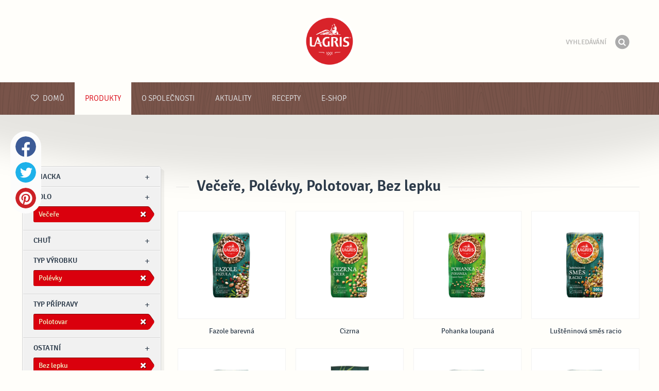

--- FILE ---
content_type: text/html; charset=UTF-8
request_url: https://www.lagris.cz/produkty/?misc=bez-lepku&meal=vecere&preparation=polotovar&type=polevky
body_size: 8128
content:

<!doctype html>
<!--[if lt IE 7 ]> <html dir="ltr" lang="cs" class="no-js ie6 lang-cs"> <![endif]-->
<!--[if IE 7 ]>    <html dir="ltr" lang="cs" class="no-js ie7 lang-cs"> <![endif]-->
<!--[if IE 8 ]>    <html dir="ltr" lang="cs" class="no-js ie8 lang-cs"> <![endif]-->
<!--[if IE 9 ]>    <html dir="ltr" lang="cs" class="no-js ie9 lang-cs"> <![endif]-->
<!--[if (gt IE 9)|!(IE)]><!--> <html dir="ltr" lang="cs" class="no-js lang-cs"> <!--<![endif]-->
<head>

    
    
    <meta charset="utf-8">
    <title>Večeře, Polévky, Polotovar, Bez lepku &#x2665; Lagris</title>
        <meta name="description" content="Nevíte přesně, jaký produkt hledáte? Řekněte nám, co chcete připravit a my vám navrhneme nejvhodnější produkt...">
    <meta http-equiv="X-UA-Compatible" content="IE=edge,chrome=1">
    <meta name="viewport" content="user-scalable=no, initial-scale=1.0, maximum-scale=1.0, width=device-width, minimal-ui">

    <link rel="apple-touch-icon" sizes="57x57" href="//www.lagris.cz/apple-touch-icon-57x57.png?v=2">
    <link rel="apple-touch-icon" sizes="114x114" href="//www.lagris.cz/apple-touch-icon-114x114.png?v=2">
    <link rel="apple-touch-icon" sizes="72x72" href="//www.lagris.cz/apple-touch-icon-72x72.png?v=2">
    <link rel="apple-touch-icon" sizes="144x144" href="//www.lagris.cz/apple-touch-icon-144x144.png?v=2">
    <link rel="apple-touch-icon" sizes="60x60" href="//www.lagris.cz/apple-touch-icon-60x60.png?v=2">
    <link rel="apple-touch-icon" sizes="120x120" href="//www.lagris.cz/apple-touch-icon-120x120.png?v=2">
    <link rel="apple-touch-icon" sizes="76x76" href="//www.lagris.cz/apple-touch-icon-76x76.png?v=2">
    <link rel="apple-touch-icon" sizes="152x152" href="//www.lagris.cz/apple-touch-icon-152x152.png?v=2">
    <link rel="apple-touch-icon" sizes="180x180" href="//www.lagris.cz/apple-touch-icon-180x180.png?v=2">
    <meta name="apple-mobile-web-app-title" content="Podravka">
    <link rel="icon" type="image/png" href="//www.lagris.cz/favicon-192x192.png?v=2?v=2024120902" sizes="192x192">
    <link rel="icon" type="image/png" href="//www.lagris.cz/favicon-160x160.png?v=2?v=2024120902" sizes="160x160">
    <link rel="icon" type="image/png" href="//www.lagris.cz/favicon-96x96.png?v=2?v=2024120902" sizes="96x96">
    <link rel="icon" type="image/png" href="//www.lagris.cz/favicon-16x16.png?v=2?v=2024120902" sizes="16x16">
    <link rel="icon" type="image/png" href="//www.lagris.cz/favicon-32x32.png?v=2?v=2024120902" sizes="32x32">
    <meta name="msapplication-TileColor" content="#497a5d">
    <meta name="msapplication-TileImage" content="//www.lagris.cz/mstile-144x144.png?v=2">
    <meta name="application-name" content="Podravka">

                
    <meta property="og:site_name" content="Lagris.cz" />
    <meta property="og:title" content="Večeře, Polévky, Polotovar, Bez lepku - Lagris" />
    <meta property="og:description" content="Nevíte přesně, jaký produkt hledáte? Řekněte nám, co chcete připravit a my vám navrhneme nejvhodnější produkt..." />
    <meta property="og:url" content="https://www.lagris.cz/produkty/?misc=bez-lepku&amp;meal=vecere&amp;preparation=polotovar&amp;type=polevky" />
    <meta property="og:type" content="website" />
    <meta property="og:image" content="/images/default.jpg?v=2" />

    
        
    <link href="//www.lagris.cz/css/global.css?v=2024120902" rel="stylesheet">

    <link href="//www.lagris.cz/css/font-awesome/css/font-awesome.min.css?v=2024120902" rel="stylesheet">

    
            <link rel="stylesheet" href="/css/kviki-consent/kviki-consent.css?v=2024120902">
        <link rel="stylesheet" href="/css/kviki-consent/kviki-consent-theme.css?v=2024120902">
    
    <link rel="dns-prefetch" href="//maps.gstatic.com">
    <link rel="dns-prefetch" href="//netdna.bootstrapcdn.com">
    <link rel="dns-prefetch" href="//www.googletagmanager.com">
        <link rel="dns-prefetch" href="//maps.googleapis.com">
    <link rel="dns-prefetch" href="//static.cdn.coolinarika.net">
    <link rel="dns-prefetch" href="//cdn.coolinarika.net">
    <link rel="dns-prefetch" href="//www.lagris.cz"> 
    
    
    <script async src="//www.lagris.cz/js/modernizr.custom.02035.js"></script>

    <script>document.cookie='resolution='+Math.max(screen.width,screen.height)+("devicePixelRatio" in window ? ","+devicePixelRatio : ",1")+'; path=/';</script>

    <script>
        window.grunticon=function(e){if(e&&3===e.length){var t=window,n=!(!t.document.createElementNS||!t.document.createElementNS("http://www.w3.org/2000/svg","svg").createSVGRect||!document.implementation.hasFeature("http://www.w3.org/TR/SVG11/feature#Image","1.1")||window.opera&&-1===navigator.userAgent.indexOf("Chrome")),o=function(o){var r=t.document.createElement("link"),a=t.document.getElementsByTagName("script")[0];r.rel="stylesheet",r.href=e[o&&n?0:o?1:2],a.parentNode.insertBefore(r,a)},r=new t.Image;r.onerror=function(){o(!1)},r.onload=function(){o(1===r.width&&1===r.height)},r.src="[data-uri]"}};
        grunticon(["//www.lagris.cz/css/icons.data.svg.css?v=2024120902", "//www.lagris.cz/css/icons.data.png.css?v=2024120902", "//www.lagris.cz/css/icons.fallback.css?v=2024120902"]);
    </script>
    <noscript><link href="//www.lagris.cz/css/icons.fallback.css" rel="stylesheet"></noscript>

    
    
    <!--[if IE]><meta http-equiv="imagetoolbar" content="no"><![endif]-->
    <!--[if lt IE 9]>
        <script src="//www.lagris.cz/js/html5shiv.js"></script>
        <script src="//www.lagris.cz/js/respond.min.js"></script>

        
        <link href="//www.lagris.cz/css/ie.css" rel="stylesheet">
    <![endif]-->
    <!--[if IE 8]>
        <link href="//www.lagris.cz/css/ie8.css" rel="stylesheet">
    <![endif]-->

                
            <script type="text/plain" data-category="analytics" data-service="google">
            // Define dataLayer and the gtag function.
            window.dataLayer = window.dataLayer || [];
            function gtag() { dataLayer.push(arguments); }

            // Set default consent to 'denied' as a placeholder
            gtag('consent', 'default', {
                'ad_storage': 'denied',
                'ad_user_data': 'denied',
                'ad_personalization': 'denied',
                'analytics_storage': 'denied',
                'wait_for_update': 500
            });

            // Set GTM start event
            dataLayer.push({'gtm.start': new Date().getTime(), 'event': 'gtm.js'});

            // Update consent to granted
            gtag('consent', 'update', {
                'ad_storage': 'granted',
                'ad_user_data': 'granted',
                'ad_personalization': 'granted',
                'analytics_storage': 'granted'
            });

            // Load script
            let gtmScript = document.createElement('script');
            gtmScript.async = true;
            gtmScript.src = 'https://www.googletagmanager.com/gtm.js?id=GTM-PFWG5KF';

            let firstScript = document.getElementsByTagName('script')[0];
            firstScript.parentNode.insertBefore(gtmScript,firstScript);
        </script>
    
    
            
</head>

<body>


    <noscript><iframe src="//www.googletagmanager.com/ns.html?id=GTM-PFWG5KF"
    height="0" width="0" style="display:none;visibility:hidden"></iframe></noscript>



<div class="Skipper">
    <a href="#content">Jít na obsah</a>
</div>

<div id="skrollr-body" class="NavMobilePusher">

    <header class="Header g-wrapper" role="banner">

        <div class="g g-16 g-container">

            <div class="Header-inner">
                
                                <a href="/" class="Logo" title="Domů">Podravka</a>

                                
                <div class="Header-wrapNavMobileLink">
                    <a class="NavMobileLink js-mobileNav" href="#mobile-nav">
                        <i role="presentation" aria-hidden="true" class="mobile-icon mobile-icon--navigation"></i>
                        <span class="u-isHiddenVisually">navigace</span>
                    </a>
                </div>

                <div class="Header-wrapSearch">
                    <form method="get" action="https://www.lagris.cz/vyhledavani/" role="search" class="Search js-searchForm">
                        <fieldset class="Search-header">
                            <legend class="u-isHiddenVisually">Vyhledávání</legend>

                            <label for="search_query" class="u-isHiddenVisually">Fráze</label>
                            <input type="search" id="search_query" class="Search-input js-searchInput" name="query" placeholder="Vyhledávání" value="" autocomplete="off"/>

                            <button type="submit" class="Search-button js-searchSubmit">
                                <span class="fa-stack fa-lg">
                                    <i class="fa fa-circle fa-stack-2x"></i>
                                    <i class="fa fa-search fa-stack-1x fa-inverse"></i>
                                </span>
                                <span class="u-isHiddenVisually">Hledat</span>
                            </button>

                        </fieldset>
                    </form>
                </div>
                <div class="Header-wrapSearchMobileLink">
                    <a class="SearchMobileLink js-mobileSearch" href="#mobile-nav">
                        <span class="fa-stack fa-fw">
                          <i class="fa fa-circle fa-stack-2x"></i>
                          <i class="fa fa-search fa-stack-1x fa-inverse"></i>
                        </span>
                        <span class="u-isHiddenVisually">Vyhledávač</span>
                    </a>
                </div>

                
            </div>
        </div>
    </header>

        
                
        
        <div class="StickyNav-holder ">
        <div class="StickyNav" data-0="position: relative;" data-top-top="position: fixed; top:0;" data-_nav_limit="transform:translateY(0px)" data-_nav_limit-63="transform:translateY(-63px)">
            <nav class="Nav js-Nav " role="navigation">
                <div class="Nav-inner">

                    <div class="Nav-section Nav-section--primary Nav-section--fullWidth">

                        <ul class="Nav-list Nav-list--primary">

                            <li class="Nav-listItem">
                                <a class="Nav-link Nav-link--with-icon Nav-link--homepage " href="/">
                                    <i class="fa fa-heart-o"></i> Domů
                                </a>
                            </li>

                                                            <li class="Nav-listItem">
                                    <a class="Nav-link  is-active " href="https://www.lagris.cz/produkty/">Produkty</a>

                                    
                                </li>
                                                            <li class="Nav-listItem">
                                    <a class="Nav-link " href="https://www.lagris.cz/o-spolecnosti/">O společnosti</a>

                                    
                                </li>
                                                            <li class="Nav-listItem">
                                    <a class="Nav-link " href="https://www.lagris.cz/aktuality/">Aktuality</a>

                                    
                                </li>
                                                            <li class="Nav-listItem">
                                    <a class="Nav-link " href="https://www.lagris.cz/recepty/">Recepty</a>

                                    
                                </li>
                                                            <li class="Nav-listItem">
                                    <a class="Nav-link " href="https://www.lagris.cz/e-shop/">E-shop</a>

                                    
                                </li>
                            
                        </ul>

                    </div>

                    
                </div>
            </nav>
        </div>
    </div>

<main class="Content" role="main" >

    
<section class="Widget Widget--with-shadow g-wrapper">
    <div class="g g-16 g-container ProductChooser-overview">
        <div class="g-4 g Filter-container" data-module="toggle">

            <div class="Widget-wrapFilter">

                <div class="Filter" data-module="productFilter">
                    <ul class="Filter-list">
                        
                                                                        
                        
                                                <li class="Filter-group ">
                            <div class="Filter-groupHead">
                                <a class="Filter-groupTitle js-expandFilters">znacka</a>
                                                            </div>
                            <ul class="Filter-options u-cf">
                                                                                                            <li class="Filter-optionItem filter-88a8c6b6-4cb4-11ea-99c4-1215518de804">
                                            <a href="https://www.lagris.cz/produkty/lagris/?misc=bez-lepku&amp;meal=vecere&amp;preparation=polotovar&amp;type=polevky" class="Filter-optionLink">
                                                Lagris
                                            </a>
                                        </li>
                                                                                                </ul>
                        </li>
                                                
                                                                        
                        
                                                <li class="Filter-group is-active ">
                            <div class="Filter-groupHead">
                                <a class="Filter-groupTitle js-expandFilters">jídlo</a>
                                                                <a href="https://www.lagris.cz/produkty/?misc=bez-lepku&amp;preparation=polotovar&amp;type=polevky" class="Filter-activeItem">
                                    <span class="Filter-activeItem-inner">Večeře</span>
                                </a>
                                                            </div>
                            <ul class="Filter-options u-cf">
                                                                                                            <li class="Filter-optionItem filter-64690672-4cb8-11ea-8976-96f78853aef9">
                                            <a href="https://www.lagris.cz/produkty/?misc=bez-lepku&amp;meal=obed&amp;preparation=polotovar&amp;type=polevky" class="Filter-optionLink">
                                                Oběd
                                            </a>
                                        </li>
                                                                                                                                                <li class="Filter-optionItem filter-659f721a-4cb8-11ea-92b8-0e036dab50a0">
                                            <a href="https://www.lagris.cz/produkty/?misc=bez-lepku&amp;meal=vecere&amp;preparation=polotovar&amp;type=polevky" class="Filter-optionLink">
                                                Večeře
                                            </a>
                                        </li>
                                                                                                </ul>
                        </li>
                                                
                                                                        
                        
                                                <li class="Filter-group ">
                            <div class="Filter-groupHead">
                                <a class="Filter-groupTitle js-expandFilters">Chuť</a>
                                                            </div>
                            <ul class="Filter-options u-cf">
                                                                                                            <li class="Filter-optionItem filter-07e2b82e-4cb5-11ea-85b5-166ec522f817">
                                            <a href="https://www.lagris.cz/produkty/?misc=bez-lepku&amp;meal=vecere&amp;preparation=polotovar&amp;type=polevky&amp;flavor=dobry" class="Filter-optionLink">
                                                Dobrý
                                            </a>
                                        </li>
                                                                                                </ul>
                        </li>
                                                
                                                                        
                        
                                                <li class="Filter-group u-isHidden">
                            <div class="Filter-groupHead">
                                <a class="Filter-groupTitle js-expandFilters">Hlavní ingredience</a>
                                                            </div>
                            <ul class="Filter-options u-cf">
                                                                                                            <li class="Filter-optionItem filter-5fa00a8c-4cb8-11ea-b846-76097483ee4b">
                                            <a href="https://www.lagris.cz/produkty/?misc=bez-lepku&amp;meal=vecere&amp;preparation=polotovar&amp;type=polevky&amp;main_ingredient=lusteniny" class="Filter-optionLink">
                                                Luštěniny
                                            </a>
                                        </li>
                                                                                                </ul>
                        </li>
                                                
                                                                        
                        
                                                <li class="Filter-group is-active ">
                            <div class="Filter-groupHead">
                                <a class="Filter-groupTitle js-expandFilters">Typ výrobku</a>
                                                                <a href="https://www.lagris.cz/produkty/?misc=bez-lepku&amp;meal=vecere&amp;preparation=polotovar" class="Filter-activeItem">
                                    <span class="Filter-activeItem-inner">Polévky</span>
                                </a>
                                                            </div>
                            <ul class="Filter-options u-cf">
                                                                                                            <li class="Filter-optionItem filter-55102d68-4cb8-11ea-85f6-166ec522f817">
                                            <a href="https://www.lagris.cz/produkty/?misc=bez-lepku&amp;meal=vecere&amp;preparation=polotovar&amp;type=polevky" class="Filter-optionLink">
                                                Polévky
                                            </a>
                                        </li>
                                                                                                                                                <li class="Filter-optionItem filter-57216bbc-4cb8-11ea-a7c0-166ec522f817">
                                            <a href="https://www.lagris.cz/produkty/?misc=bez-lepku&amp;meal=vecere&amp;preparation=polotovar&amp;type=prilohy" class="Filter-optionLink">
                                                Přílohy
                                            </a>
                                        </li>
                                                                                                                                                <li class="Filter-optionItem filter-5a44f2dc-4cb8-11ea-ad6e-166ec522f817">
                                            <a href="https://www.lagris.cz/produkty/?misc=bez-lepku&amp;meal=vecere&amp;preparation=polotovar&amp;type=salaty" class="Filter-optionLink">
                                                Saláty
                                            </a>
                                        </li>
                                                                                                </ul>
                        </li>
                                                
                                                                        
                        
                                                <li class="Filter-group is-active ">
                            <div class="Filter-groupHead">
                                <a class="Filter-groupTitle js-expandFilters">Typ přípravy</a>
                                                                <a href="https://www.lagris.cz/produkty/?misc=bez-lepku&amp;meal=vecere&amp;type=polevky" class="Filter-activeItem">
                                    <span class="Filter-activeItem-inner">Polotovar</span>
                                </a>
                                                            </div>
                            <ul class="Filter-options u-cf">
                                                                                                            <li class="Filter-optionItem filter-6697f2f0-4cb8-11ea-8601-96f78853aef9">
                                            <a href="https://www.lagris.cz/produkty/?misc=bez-lepku&amp;meal=vecere&amp;preparation=polotovar&amp;type=polevky" class="Filter-optionLink">
                                                Polotovar
                                            </a>
                                        </li>
                                                                                                </ul>
                        </li>
                                                
                                                                        
                        
                                                <li class="Filter-group is-active ">
                            <div class="Filter-groupHead">
                                <a class="Filter-groupTitle js-expandFilters">Ostatní</a>
                                                                <a href="https://www.lagris.cz/produkty/?meal=vecere&amp;preparation=polotovar&amp;type=polevky" class="Filter-activeItem">
                                    <span class="Filter-activeItem-inner">Bez lepku</span>
                                </a>
                                                            </div>
                            <ul class="Filter-options u-cf">
                                                                                                            <li class="Filter-optionItem filter-689dfb9e-4cb8-11ea-bbb5-8a85fbf4fcec">
                                            <a href="https://www.lagris.cz/produkty/?misc=bez-lepku&amp;meal=vecere&amp;preparation=polotovar&amp;type=polevky" class="Filter-optionLink">
                                                Bez lepku
                                            </a>
                                        </li>
                                                                                                                                                <li class="Filter-optionItem filter-69307226-4cb8-11ea-a8c3-8a85fbf4fcec">
                                            <a href="https://www.lagris.cz/produkty/?misc=vhodne-pro-vegetariany&amp;meal=vecere&amp;preparation=polotovar&amp;type=polevky" class="Filter-optionLink">
                                                Vhodné pro vegetariány
                                            </a>
                                        </li>
                                                                                                </ul>
                        </li>
                                                                    </ul>

                    <form class="js-searchForm for-products" method="get" action="https://www.lagris.cz/produkty/?misc=bez-lepku&amp;meal=vecere&amp;preparation=polotovar&amp;type=polevky" data-module="productSearch">
                        <fieldset class="Filter-groupHead">
                                                        <div class="Filter-serpSearch">
                                <input class="js-searchInput" id="sidebar-search" type="search" placeholder="nebo napište název výrobku" name="dotaz" value="" autocomplete="off">

                                <button type="submit" class="Search-button js-searchSubmit">
                                    <i role="presentation" aria-hidden="true" class="fa fa-search"></i>
                                    <span class="u-isHiddenVisually">Hledat</span>
                                </button>
                            </div>
                        </fieldset>
                    </form>

                </div>

                                                <div class="Filter">
                    <ul class="Filter-list">
                        <li class="Filter-group">
                            <ul class="Filter-options u-cf u-block">
                                <li class="Filter-optionItem">
                                    <a href="https://www.lagris.cz/produkty/v%C5%A1echno/" class="Filter-optionLink">Všechny produkty</a>
                                </li>
                                <li class="Filter-optionItem">
                                    <a href="https://www.lagris.cz/produkty/?misc=bez-lepku&amp;meal=vecere&amp;preparation=polotovar&amp;type=polevky&amp;new=yes" class="Filter-optionLink">Nové produkty</a>
                                </li>
                            </ul>
                        </li>
                    </ul>
                </div>

            </div>

            
            <a href="#" class="Filter-toggler rwd-hidden-gamma-s" data-action="toggler" data-group="ProductChooser" data-target=".Filter-container" data-switch="Filter-isOpen">
                <span class="Text-inactive">Filtrovat nebo hledat produkty</span>
                <span class="Text-active">Skrýt filtry produktů</span>
            </a>
            <a href="#" class="Filter-overlay" title="Skrýt filtry produktů" data-action="toggler" data-group="ProductChooser" data-target=".Filter-container" data-remove="Filter-isOpen">Skrýt filtry produktů</a>

        </div>

                <div class="g-12 g">
            <div class="Widget-inner Widget-inner--fullSize">

                                    <h1 class="Widget-title Widget-title--with-line Widget-title--left">Večeře, Polévky, Polotovar, Bez lepku</h1>
                

                                                <div class="Widget-wrapMedia">
                    <div class="js-scrollContainer" data-module="infiniteScroll">
                        <div class="js-products">
                                    
                
    

    <ul class="Media Media--small js-ProductContainer" >
        
            
    

    <li class="Media-item Product  g-1" >
                <a class="Media-item-link Product-link Product-link--hover-alpha js-hoverProduct" href="https://www.lagris.cz/produkt/fazole-barevna-1/" title="Fazole barevná">
            <div class="Product-imageWrap" id="product-710fdc42-4d86-11ea-86b4-e6d9a53d764c">
                <div class="Product-imageWrapInner">
                    <img src="/images/default.jpg?v=2" data-src="https://piovariations.cdn.podravka.net/ca6185c8-498c-11ea-ae41-3296b6e23648/v/80b05402-a425-11e9-8ef8-428d8064809a/400x400-80b0588a-a425-11e9-9844-428d8064809a.png" width="262" height="400" alt="Fazole barevná" class="Product-image Media-item-image lazyload"/>
                </div>
            </div>
            <div class="Product-text Media-item-text">
                <span class="Product-title Media-item-title">Fazole barevná</span>
                                <span class="Product-meta"></span>
                            </div>
                                </a>
    </li>



        
            
    

    <li class="Media-item Product  g-1" >
                <a class="Media-item-link Product-link Product-link--hover-alpha js-hoverProduct" href="https://www.lagris.cz/produkt/cizrna-1/" title="Cizrna">
            <div class="Product-imageWrap" id="product-7135a47c-4d86-11ea-9afe-76097483ee4b">
                <div class="Product-imageWrapInner">
                    <img src="/images/default.jpg?v=2" data-src="https://piovariations.cdn.podravka.net/b8ff7ce0-498c-11ea-87d6-b6765453ea7f/v/80b05402-a425-11e9-8ef8-428d8064809a/400x400-80b0588a-a425-11e9-9844-428d8064809a.png" width="262" height="400" alt="Cizrna" class="Product-image Media-item-image lazyload"/>
                </div>
            </div>
            <div class="Product-text Media-item-text">
                <span class="Product-title Media-item-title">Cizrna</span>
                                <span class="Product-meta"></span>
                            </div>
                                </a>
    </li>



        
            
    

    <li class="Media-item Product  g-1" >
                <a class="Media-item-link Product-link Product-link--hover-alpha js-hoverProduct" href="https://www.lagris.cz/produkt/pohanka-loupana-1/" title="Pohanka loupaná">
            <div class="Product-imageWrap" id="product-71124f40-4d86-11ea-b9c7-7298fe95aaa2">
                <div class="Product-imageWrapInner">
                    <img src="/images/default.jpg?v=2" data-src="https://piovariations.cdn.podravka.net/aca71c8c-498c-11ea-8528-0a8871c3735a/v/80b05402-a425-11e9-8ef8-428d8064809a/400x400-80b0588a-a425-11e9-9844-428d8064809a.png" width="262" height="400" alt="Pohanka loupaná" class="Product-image Media-item-image lazyload"/>
                </div>
            </div>
            <div class="Product-text Media-item-text">
                <span class="Product-title Media-item-title">Pohanka loupaná</span>
                                <span class="Product-meta"></span>
                            </div>
                                </a>
    </li>



        
            
    

    <li class="Media-item Product  g-1" >
                <a class="Media-item-link Product-link Product-link--hover-alpha js-hoverProduct" href="https://www.lagris.cz/produkt/lusteninova-smes-racio-1/" title="Luštěninová směs racio">
            <div class="Product-imageWrap" id="product-713121b8-4d86-11ea-a18d-0e036dab50a0">
                <div class="Product-imageWrapInner">
                    <img src="/images/default.jpg?v=2" data-src="https://piovariations.cdn.podravka.net/ab1da6e2-498c-11ea-9df7-5200a71caea1/v/80b05402-a425-11e9-8ef8-428d8064809a/400x400-80b0588a-a425-11e9-9844-428d8064809a.png" width="262" height="400" alt="Luštěninová směs racio" class="Product-image Media-item-image lazyload"/>
                </div>
            </div>
            <div class="Product-text Media-item-text">
                <span class="Product-title Media-item-title">Luštěninová směs racio</span>
                                <span class="Product-meta"></span>
                            </div>
                                </a>
    </li>



        
            
    

    <li class="Media-item Product  g-1" >
                <a class="Media-item-link Product-link Product-link--hover-alpha js-hoverProduct" href="https://www.lagris.cz/produkt/fazole-cervena-ledvina-1/" title="Fazole červená ledvina">
            <div class="Product-imageWrap" id="product-70bd72f4-4d86-11ea-809c-8a85fbf4fcec">
                <div class="Product-imageWrapInner">
                    <img src="/images/default.jpg?v=2" data-src="https://piovariations.cdn.podravka.net/ca558462-498c-11ea-a1b4-d24d751c28c6/v/80b05402-a425-11e9-8ef8-428d8064809a/400x400-80b0588a-a425-11e9-9844-428d8064809a.png" width="262" height="400" alt="Fazole červená ledvina" class="Product-image Media-item-image lazyload"/>
                </div>
            </div>
            <div class="Product-text Media-item-text">
                <span class="Product-title Media-item-title">Fazole červená ledvina</span>
                                <span class="Product-meta"></span>
                            </div>
                                </a>
    </li>



        
            
    

    <li class="Media-item Product  g-1" >
                <a class="Media-item-link Product-link Product-link--hover-alpha js-hoverProduct" href="https://www.lagris.cz/produkt/fazole-purpurova-1/" title="Fazole purpurová">
            <div class="Product-imageWrap" id="product-70853e8e-4d86-11ea-891d-c2711649b54a">
                <div class="Product-imageWrapInner">
                    <img src="/images/default.jpg?v=2" data-src="https://piovariations.cdn.podravka.net/cadc0c8a-498c-11ea-a5f9-ce112d69bf05/v/80b05402-a425-11e9-8ef8-428d8064809a/400x400-80b0588a-a425-11e9-9844-428d8064809a.png" width="255" height="400" alt="Fazole purpurová" class="Product-image Media-item-image lazyload"/>
                </div>
            </div>
            <div class="Product-text Media-item-text">
                <span class="Product-title Media-item-title">Fazole purpurová</span>
                                <span class="Product-meta"></span>
                            </div>
                                </a>
    </li>



        
            
    

    <li class="Media-item Product  g-1" >
                <a class="Media-item-link Product-link Product-link--hover-alpha js-hoverProduct" href="https://www.lagris.cz/produkt/fazole-bila-velka-1/" title="Fazole bílá velká">
            <div class="Product-imageWrap" id="product-708ce40e-4d86-11ea-a58a-b6f994e366d8">
                <div class="Product-imageWrapInner">
                    <img src="/images/default.jpg?v=2" data-src="https://piovariations.cdn.podravka.net/ca625a8e-498c-11ea-ba6d-0a38030d5478/v/80b05402-a425-11e9-8ef8-428d8064809a/400x400-80b0588a-a425-11e9-9844-428d8064809a.png" width="262" height="400" alt="Fazole bílá velká" class="Product-image Media-item-image lazyload"/>
                </div>
            </div>
            <div class="Product-text Media-item-text">
                <span class="Product-title Media-item-title">Fazole bílá velká</span>
                                <span class="Product-meta"></span>
                            </div>
                                </a>
    </li>



        
            
    

    <li class="Media-item Product  g-1" >
                <a class="Media-item-link Product-link Product-link--hover-alpha js-hoverProduct" href="https://www.lagris.cz/produkt/fazole-bila-mala-1/" title="Fazole bílá malá">
            <div class="Product-imageWrap" id="product-709325c6-4d86-11ea-8fcd-0e036dab50a0">
                <div class="Product-imageWrapInner">
                    <img src="/images/default.jpg?v=2" data-src="https://piovariations.cdn.podravka.net/c9d83854-498c-11ea-ab91-d24d751c28c6/v/80b05402-a425-11e9-8ef8-428d8064809a/400x400-80b0588a-a425-11e9-9844-428d8064809a.png" width="262" height="400" alt="Fazole bílá malá" class="Product-image Media-item-image lazyload"/>
                </div>
            </div>
            <div class="Product-text Media-item-text">
                <span class="Product-title Media-item-title">Fazole bílá malá</span>
                                <span class="Product-meta"></span>
                            </div>
                                </a>
    </li>



        
            
    

    <li class="Media-item Product  g-1" >
                <a class="Media-item-link Product-link Product-link--hover-alpha js-hoverProduct" href="https://www.lagris.cz/produkt/hrach-zeleny-cely-1/" title="Hrách zelený celý">
            <div class="Product-imageWrap" id="product-70750910-4d86-11ea-8760-1647745723bb">
                <div class="Product-imageWrapInner">
                    <img src="/images/default.jpg?v=2" data-src="https://piovariations.cdn.podravka.net/76401d4c-498c-11ea-9ef4-5200a71caea1/v/80b05402-a425-11e9-8ef8-428d8064809a/400x400-80b0588a-a425-11e9-9844-428d8064809a.png" width="262" height="400" alt="Hrách zelený celý" class="Product-image Media-item-image lazyload"/>
                </div>
            </div>
            <div class="Product-text Media-item-text">
                <span class="Product-title Media-item-title">Hrách zelený celý</span>
                                <span class="Product-meta"></span>
                            </div>
                                </a>
    </li>



        
            
    

    <li class="Media-item Product  g-1" >
                <a class="Media-item-link Product-link Product-link--hover-alpha js-hoverProduct" href="https://www.lagris.cz/produkt/hrach-zluty-loupany-puleny-1/" title="Hrách žlutý loupaný půlený">
            <div class="Product-imageWrap" id="product-708740f8-4d86-11ea-9bd3-0262a3425866">
                <div class="Product-imageWrapInner">
                    <img src="/images/default.jpg?v=2" data-src="https://piovariations.cdn.podravka.net/7696bfa8-498c-11ea-91ab-b6765453ea7f/v/80b05402-a425-11e9-8ef8-428d8064809a/400x400-80b0588a-a425-11e9-9844-428d8064809a.png" width="262" height="400" alt="Hrách žlutý loupaný půlený" class="Product-image Media-item-image lazyload"/>
                </div>
            </div>
            <div class="Product-text Media-item-text">
                <span class="Product-title Media-item-title">Hrách žlutý loupaný půlený</span>
                                <span class="Product-meta"></span>
                            </div>
                                </a>
    </li>



        
            
    

    <li class="Media-item Product  g-1" >
                <a class="Media-item-link Product-link Product-link--hover-alpha js-hoverProduct" href="https://www.lagris.cz/produkt/cocka-beluga-1/" title="Čočka beluga">
            <div class="Product-imageWrap" id="product-70b72dea-4d86-11ea-9c5b-76097483ee4b">
                <div class="Product-imageWrapInner">
                    <img src="/images/default.jpg?v=2" data-src="https://piovariations.cdn.podravka.net/abf7e8d4-498c-11ea-a5d7-b6765453ea7f/v/80b05402-a425-11e9-8ef8-428d8064809a/400x400-80b0588a-a425-11e9-9844-428d8064809a.png" width="253" height="400" alt="Čočka beluga" class="Product-image Media-item-image lazyload"/>
                </div>
            </div>
            <div class="Product-text Media-item-text">
                <span class="Product-title Media-item-title">Čočka beluga</span>
                                <span class="Product-meta"></span>
                            </div>
                                </a>
    </li>



        
            
    

    <li class="Media-item Product  g-1" >
                <a class="Media-item-link Product-link Product-link--hover-alpha js-hoverProduct" href="https://www.lagris.cz/produkt/cocka-velkozrnna-1/" title="Čočka velkozrnná">
            <div class="Product-imageWrap" id="product-6ffcba46-4d86-11ea-bc46-b6f994e366d8">
                <div class="Product-imageWrapInner">
                    <img src="/images/default.jpg?v=2" data-src="https://piovariations.cdn.podravka.net/6d9f4d20-498c-11ea-a1b1-3296b6e23648/v/80b05402-a425-11e9-8ef8-428d8064809a/400x400-80b0588a-a425-11e9-9844-428d8064809a.png" width="262" height="400" alt="Čočka velkozrnná" class="Product-image Media-item-image lazyload"/>
                </div>
            </div>
            <div class="Product-text Media-item-text">
                <span class="Product-title Media-item-title">Čočka velkozrnná</span>
                                <span class="Product-meta"></span>
                            </div>
                                </a>
    </li>



        
        
        
    </ul>

    
    


                                                    </div>
                    </div>
                </div>
                            </div>
        </div>

            </div>
</section>



</main><!-- /end .Content -->

<div class="Share">
    <p class="u-textCenter mb-s">Sdílejte, pokud se Vám líbil tento obsah</p>
    <ul><li class="Share-item"><a class="Share-link Share-link--facebook" href="https://www.facebook.com/sharer/sharer.php?u=https://www.lagris.cz/produkty/?misc=bez-lepku&amp;meal=vecere&amp;preparation=polotovar&amp;type=polevky" onclick="javascript:window.open(this.href, 'popup', 'toolbar=0,status=0,width=' + 600 + ',height=' + 450); return false;">Facebook</a></li><li class="Share-item"><a class="Share-link Share-link--twitter" href="https://twitter.com/intent/tweet?url=https://www.lagris.cz/produkty/?misc=bez-lepku&amp;meal=vecere&amp;preparation=polotovar&amp;type=polevky&amp;text=Večeře, Polévky, Polotovar, Bez lepku &#x2665; Lagris" onclick="javascript:window.open(this.href, 'popup', 'toolbar=0,status=0,width=' + 600 + ',height=' + 450); return false;">Twitter</a></li><!--<li class="Share-item"><a class="Share-link Share-link--google-plus" href="https://plus.google.com/share?url=https://www.lagris.cz/produkty/?misc=bez-lepku&amp;meal=vecere&amp;preparation=polotovar&amp;type=polevky" onclick="javascript:window.open(this.href, 'popup', 'toolbar=0,status=0,width=' + 600 + ',height=' + 450); return false;">Google+</a></li>--><li class="Share-item"><a class="Share-link Share-link--pinterest" href="//www.pinterest.com/pin/create/button/?url=https://www.lagris.cz/produkty/?misc=bez-lepku&amp;meal=vecere&amp;preparation=polotovar&amp;type=polevky&media=/images/default.jpg?v=2&description=Večeře, Polévky, Polotovar, Bez lepku &#x2665; Lagris" onclick="javascript:window.open(this.href, 'popup', 'toolbar=0,status=0,width=' + 600 + ',height=' + 450); return false;">Pinterest</a></li><li class="Share-item Share-item--mobile"><a class="Share-link Share-link--viber" href="viber://forward?text=https://www.lagris.cz/produkty/?misc=bez-lepku&amp;meal=vecere&amp;preparation=polotovar&amp;type=polevky">Viber</a></li><li class="Share-item Share-item--mobile"><a class="Share-link Share-link--whatsapp" href="whatsapp://send?text=https://www.lagris.cz/produkty/?misc=bez-lepku&amp;meal=vecere&amp;preparation=polotovar&amp;type=polevky">Whatsapp</a></li>    </ul>
</div>

<nav class="NavMobile" id="mobile-nav">

    <form method="get" action="https://www.lagris.cz/vyhledavani/" role="search" class="js-searchForm">
        <fieldset class="mNav-serp">
            <legend class="u-isHiddenVisually">Vyhledávání</legend>

            <label for="mobile_search" class="u-isHiddenVisually">Fráze</label>
            <input type="search" id="mobile_serach" class="js-searchInput" name="query" placeholder="Vyhledávání" value="" />

            <button type="submit" class="Search-button js-searchSubmit">
                <span class="fa-stack fa-fw">
                    <i class="fa fa-circle fa-stack-2x"></i>
                    <i class="fa fa-search fa-stack-1x fa-inverse"></i>
                </span>
                <span class="u-isHiddenVisually">Hledat</span>
            </button>

        </fieldset>
    </form>

    <div class="mvNav-container">

        <ul class="mNav-list">
            <li class="mNav-item">
                <a class="mNav-link " href="/"><i class="u-pullRight fa fa-heart"></i> Domů</a>
            </li>
                            <li class="mNav-item">
                    <a class="mNav-link  is-active " href="https://www.lagris.cz/produkty/">Produkty</a>
                                    </li>
                            <li class="mNav-item">
                    <a class="mNav-link " href="https://www.lagris.cz/o-spolecnosti/">O společnosti</a>
                                        <i class="fa fa-angle-down icon-subMenu mNav-link js-toggleSubNav "></i>
                    <ul class="mNav-subList">
                                                    <li class="mNav-subItem"><a class="mNav-link " href="https://www.lagris.cz/o-spolecnosti/vnitrni-oznamovaci-system/">VNITŘNÍ OZNAMOVACÍ SYSTÉM</a></li>
                                                    <li class="mNav-subItem"><a class="mNav-link " href="https://www.lagris.cz/o-spolecnosti/kariera/">Kariéra</a></li>
                                                    <li class="mNav-subItem"><a class="mNav-link " href="https://www.lagris.cz/o-spolecnosti/historie-1/">Historie</a></li>
                                                    <li class="mNav-subItem"><a class="mNav-link " href="https://www.lagris.cz/o-spolecnosti/vyroba/">Výroba</a></li>
                                                    <li class="mNav-subItem"><a class="mNav-link " href="https://www.lagris.cz/o-spolecnosti/oceneni/">Ocenění</a></li>
                                                    <li class="mNav-subItem"><a class="mNav-link " href="https://www.lagris.cz/o-spolecnosti/export/">Export</a></li>
                                                    <li class="mNav-subItem"><a class="mNav-link " href="https://www.lagris.cz/o-spolecnosti/r-d/">R&amp;D</a></li>
                                            </ul>
                                    </li>
                            <li class="mNav-item">
                    <a class="mNav-link " href="https://www.lagris.cz/aktuality/">Aktuality</a>
                                        <i class="fa fa-angle-down icon-subMenu mNav-link js-toggleSubNav "></i>
                    <ul class="mNav-subList">
                                                    <li class="mNav-subItem"><a class="mNav-link " href="https://www.lagris.cz/aktuality/aktuality/">aktuality</a></li>
                                            </ul>
                                    </li>
                            <li class="mNav-item">
                    <a class="mNav-link " href="https://www.lagris.cz/recepty/">Recepty</a>
                                    </li>
                            <li class="mNav-item">
                    <a class="mNav-link " href="https://www.lagris.cz/e-shop/">E-shop</a>
                                    </li>
                    </ul>

        
        <ul class="mNav-list">
                        <li class="mNav-item"><a class="mNav-link" href="https://www.lagris.cz/">Kontaktujte nás</a></li>
        </ul>

    </div>

    <ul class="mNav-meta">
        
        <li class="u-textCenter u-w100">
            <a class="mNav-metaLink js-scrollTop" href="#">Zpět nahoru</a>
            <i class="fa fa-angle-double-up"></i>
        </li>
    </ul>

</nav>

<footer class="Footer g-wrapper">

    <div class="Footer-inner g-container">

        <a class="Footer-scrollTop js-scrollTop">Jít nahoru</a>

        <div class="g-12">

            <div class="Footer-mainNav">
                <ul class="NavFooter u-cf">
                                        <li class="NavFooter-item"><a class="NavFooter-link" href="https://www.lagris.cz/produkty/">Produkty</a></li>
                                        <li class="NavFooter-item"><a class="NavFooter-link" href="https://www.lagris.cz/o-spolecnosti/">O společnosti</a></li>
                                        <li class="NavFooter-item"><a class="NavFooter-link" href="https://www.lagris.cz/aktuality/">Aktuality</a></li>
                                        <li class="NavFooter-item"><a class="NavFooter-link" href="https://www.lagris.cz/recepty/">Recepty</a></li>
                                        <li class="NavFooter-item"><a class="NavFooter-link" href="https://www.lagris.cz/e-shop/">E-shop</a></li>
                    
                                                        </ul>
            </div>

            <div class="Footer-colophon">

                <span class="Footer-colophonItem">
                    <i class="Branding" aria-hidden="true" role="presentation">Podravka</i>
                </span>

                <span class="Footer-colophonItem Footer-colophonItem--text">
                    <p class="Copyright">&copy; 2026 Podravka - Lagris, a. s.</p>
                </span>

                <span class="Footer-colophonItem Footer-colophonItem--text Footer-serviceLinks">

                                                                                            <a href="https://www.lagris.cz/info/podminky-uzivani/">Podmínky užívání</a> &bull;
                        
                                                                        <a href="https://www.lagris.cz/info/ochrana-soukromi/">Ochrana soukromí</a> &bull;
                                            
                                                                                        
                                                            <a href="https://www.lagris.cz/info/impressum/">Impressum</a> &bull;
                    
                    
                                                            <a href="https://www.lagris.cz/info/rozcestnik/">Rozcestník</a>
                    
                                            &bull; <a href="#" class="kc-show-preferences">Nastavení cookies</a>
                    
                    
                    
                </span>
            </div>

        </div>

                
                                        
        <div class="g-4">
                </div>

    </div>

</footer>




</div><!-- /end #skrollr-body -->

                   <script data-main="/js/main" src="//www.lagris.cz/js/vendor/require.js?v=2024120902"></script>


<script>
    require.config({
        baseUrl: '//www.lagris.cz/js/',
        urlArgs: 'v=2024120902',
        paths: {
            "jquery": "vendor/jquery.min",
            "smoothWheel": "vendor/jquery.smoothwheel",
            "smoothScroll": "vendor/middlemouse",
            "tweenmax": "vendor/TweenMax.min",
            "detectSwipe": "vendor/detectSwipe",
            "bootstrap": "vendor/bootstrap",
            "shake": "vendor/shake",
            "jscroll": "vendor/jquery.jscroll.min",
            "waitForImages": "vendor/jquery.waitforimages.min",
            "colorPropsPlugin": "vendor/ColorPropsPlugin.min",
            "powertip": "markets_map/jquery.powertip.min",
            "history": "vendor/history",
            "mousewheel": "vendor/jquery.mousewheel",
            "cookie": "vendor/jquery.cookie",
            "owl.carousel": "owl.carousel.min",
            "magnificPopup": "vendor/magnificPopup",
            "colorbox": "vendor/colorbox/jquery.colorbox-min",
            "lazysizes": "vendor/lazysizes",
            "lazysizesBg": "vendor/lazysizesBg",
            // "downloadPhoto": "downloadPhoto",
        },
        // http://requirejs.org/docs/api.html#config-shim
        shim: {
            "smoothWheel": ["jquery"],
            "bootstrap": ["jquery"],
            "jscroll": ["jquery"],
            "waitForImages": ["jquery"],
            "powertip": ["jquery"],
            "history": ["jquery"],
            "mousewheel": ["jquery"],
            "cookie": ["jquery"],
            "colorbox": ["jquery"]
            // "fullpage": ["jquery"],
            // "scrollDepth": ["jquery"]
        },
    });

    define('config', function () {
        return {
            "viewport": {
                "width": document.documentElement.clientWidth,
                "height": document.documentElement.clientHeight
            },
            "url": "https://www.lagris.cz/produkty/?misc=bez-lepku&amp;meal=vecere&amp;preparation=polotovar&amp;type=polevky",
            "product_id": "",
            "top_inspiration": "",
            "lang": "cs",
            "cookie_notice": {
                "privacy_policy": "/info/ochrana-soukromi/",
                "terms_of_use": "/info/podminky-uzivani/",
                "cookie_policy": "/info/pravidla-pro-pouzivani-cookies/"
            }
        };
    });

    // twing translate string for use in main.js
    var hsString1 = 'Co potřebujete vědět?',
        hsString2 = 'Vyhledávání';

      
</script>



</body>
</html>
